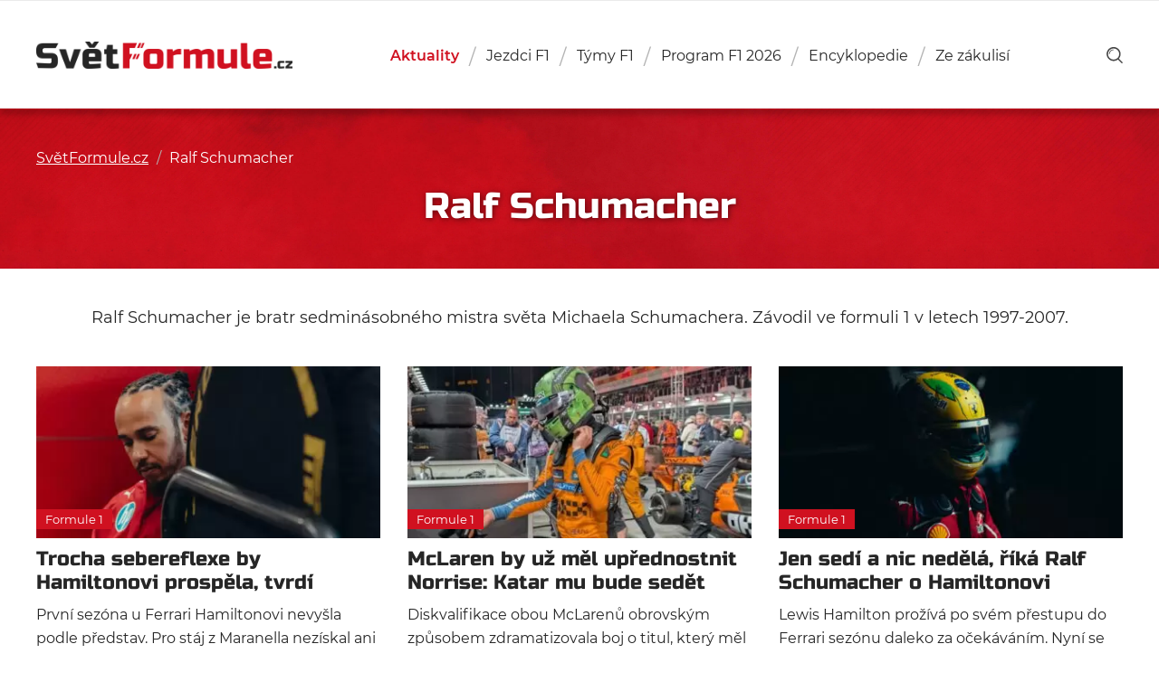

--- FILE ---
content_type: text/html; charset=UTF-8
request_url: https://svetformule.cz/tag/ralf-schumacher/
body_size: 13504
content:

<!DOCTYPE html>

<html id="document" class="no-js" lang="cs">
	<head>
		<meta http-equiv="Content-Type" content="text/html; charset=UTF-8">
		<meta http-equiv="X-UA-Compatible" content="IE=edge">

		<meta name="viewport" content="width=device-width, initial-scale=1.0">
		<meta name="author" content="SvětFormule.cz | https://svetformule.cz">

		<meta http-equiv="x-dns-prefetch-control" content="on">
		<link rel="dns-prefetch" href="//youtube.com" />
		<link rel="dns-prefetch" href="//platform.twitter.com" />

		<link rel="apple-touch-icon" sizes="180x180" href="https://svetformule.cz/wp-content/themes/svetformule/apple-touch-icon.png">
		<link rel="icon" type="image/png" sizes="32x32" href="https://svetformule.cz/wp-content/themes/svetformule/favicon-32x32.png">
		<link rel="icon" type="image/png" sizes="16x16" href="https://svetformule.cz/wp-content/themes/svetformule/favicon-16x16.png">
		<link rel="mask-icon" href="https://svetformule.cz/wp-content/themes/svetformule/safari-pinned-tab.svg">
		<meta name="msapplication-TileColor" content="#ffffff">
		<meta name="theme-color" content="#ffffff">

		
		<script>
			var url = new URL(window.location.href);
			var hasUtm = url.searchParams.get('utm_source') === 'www.seznam.cz';
			if (hasUtm) window.sessionStorage.setItem('utmSeznam', window.location.search + '');
			if (window.sessionStorage.getItem('utmSeznam')) document.documentElement.classList.add('utm-seznam');
		</script>

		<script async src="https://pagead2.googlesyndication.com/pagead/js/adsbygoogle.js?client=ca-pub-2586838542912586" crossorigin="anonymous"></script>
<script data-minify="1" src="https://svetformule.cz/wp-content/cache/min/1/static/js/ssp.js?ver=1769063622"></script>

<meta name="seznam-wmt" content="TjQQCSXdRJe8i0V7fOhIwMYK6atgUVhZ" /><script>document.documentElement.classList.remove("no-js");</script>
			<link rel="preload" as="font" type="font/woff2" href="https://svetformule.cz/wp-content/themes/svetformule/fonts/montserrat/Montserrat-Italic.woff2" crossorigin="crossorigin">
			<link rel="preload" as="font" type="font/woff2" href="https://svetformule.cz/wp-content/themes/svetformule/fonts/montserrat/Montserrat-Regular.woff2" crossorigin="crossorigin">
			<link rel="preload" as="font" type="font/woff2" href="https://svetformule.cz/wp-content/themes/svetformule/fonts/montserrat/Montserrat-SemiBold.woff2" crossorigin="crossorigin">
			<link rel="preload" as="font" type="font/woff2" href="https://svetformule.cz/wp-content/themes/svetformule/fonts/russo-one/russo-one-v6-latin-ext-regular.woff2" crossorigin="crossorigin">
		<meta name='robots' content='index, follow, max-image-preview:large, max-snippet:-1, max-video-preview:-1' />

<!-- Google Tag Manager for WordPress by gtm4wp.com -->
<script data-cfasync="false" data-pagespeed-no-defer>
	var gtm4wp_datalayer_name = "dataLayer";
	var dataLayer = dataLayer || [];
</script>
<!-- End Google Tag Manager for WordPress by gtm4wp.com -->
	<!-- This site is optimized with the Yoast SEO Premium plugin v26.8 (Yoast SEO v26.8) - https://yoast.com/product/yoast-seo-premium-wordpress/ -->
	<title>Ralf Schumacher Archivy - SvětFormule.cz</title>
<link data-rocket-prefetch href="https://www.googletagmanager.com" rel="dns-prefetch">
<link data-rocket-prefetch href="https://pagead2.googlesyndication.com" rel="dns-prefetch">
<link data-rocket-prefetch href="https://h.seznam.cz" rel="dns-prefetch">
<link data-rocket-prefetch href="https://fundingchoicesmessages.google.com" rel="dns-prefetch">
<link data-rocket-prefetch href="https://fonts.googleapis.com" rel="dns-prefetch">
<link data-rocket-prefetch href="https://ep2.adtrafficquality.google" rel="dns-prefetch"><link rel="preload" data-rocket-preload as="image" href="https://svetformule.cz/wp-content/themes/svetformule/img/bg_banner.jpg" fetchpriority="high">
	<meta name="description" content="Ralf Schumacher je bratr sedminásobného mistra světa Michaela Schumachera. Závodil ve formuli 1 v letech 1997-2007." />
	<link rel="canonical" href="https://svetformule.cz/tag/ralf-schumacher/" />
	<link rel="next" href="https://svetformule.cz/tag/ralf-schumacher/page/2/" />
	<meta property="og:locale" content="cs_CZ" />
	<meta property="og:type" content="article" />
	<meta property="og:title" content="Ralf Schumacher Archivy" />
	<meta property="og:description" content="Ralf Schumacher je bratr sedminásobného mistra světa Michaela Schumachera. Závodil ve formuli 1 v letech 1997-2007." />
	<meta property="og:url" content="https://svetformule.cz/tag/ralf-schumacher/" />
	<meta property="og:site_name" content="SvětFormule.cz" />
	<meta property="og:image" content="https://svetformule.cz/wp-content/uploads/2025/08/svetformule-neutral.png" />
	<meta property="og:image:width" content="1536" />
	<meta property="og:image:height" content="1024" />
	<meta property="og:image:type" content="image/png" />
	<meta name="twitter:card" content="summary_large_image" />
	<meta name="twitter:site" content="@svetformule" />
	<script type="application/ld+json" class="yoast-schema-graph">{"@context":"https://schema.org","@graph":[{"@type":"CollectionPage","@id":"https://svetformule.cz/tag/ralf-schumacher/","url":"https://svetformule.cz/tag/ralf-schumacher/","name":"Ralf Schumacher Archivy - SvětFormule.cz","isPartOf":{"@id":"https://svetformule.cz/#website"},"primaryImageOfPage":{"@id":"https://svetformule.cz/tag/ralf-schumacher/#primaryimage"},"image":{"@id":"https://svetformule.cz/tag/ralf-schumacher/#primaryimage"},"thumbnailUrl":"https://svetformule.cz/wp-content/uploads/2026/01/lewis-hamilton-ferrari.jpg","description":"Ralf Schumacher je bratr sedminásobného mistra světa Michaela Schumachera. Závodil ve formuli 1 v letech 1997-2007.","breadcrumb":{"@id":"https://svetformule.cz/tag/ralf-schumacher/#breadcrumb"},"inLanguage":"cs"},{"@type":"ImageObject","inLanguage":"cs","@id":"https://svetformule.cz/tag/ralf-schumacher/#primaryimage","url":"https://svetformule.cz/wp-content/uploads/2026/01/lewis-hamilton-ferrari.jpg","contentUrl":"https://svetformule.cz/wp-content/uploads/2026/01/lewis-hamilton-ferrari.jpg","width":1080,"height":540,"caption":"Lewis Hamilton stojící v garáži Ferrari"},{"@type":"BreadcrumbList","@id":"https://svetformule.cz/tag/ralf-schumacher/#breadcrumb","itemListElement":[{"@type":"ListItem","position":1,"name":"SvětFormule.cz","item":"https://svetformule.cz/"},{"@type":"ListItem","position":2,"name":"Ralf Schumacher"}]},{"@type":"WebSite","@id":"https://svetformule.cz/#website","url":"https://svetformule.cz/","name":"SvětFormule.cz","description":"","publisher":{"@id":"https://svetformule.cz/#organization"},"alternateName":"SF","potentialAction":[{"@type":"SearchAction","target":{"@type":"EntryPoint","urlTemplate":"https://svetformule.cz/?s={search_term_string}"},"query-input":{"@type":"PropertyValueSpecification","valueRequired":true,"valueName":"search_term_string"}}],"inLanguage":"cs"},{"@type":"Organization","@id":"https://svetformule.cz/#organization","name":"SvětFormule","alternateName":"SF","url":"https://svetformule.cz/","logo":{"@type":"ImageObject","inLanguage":"cs","@id":"https://svetformule.cz/#/schema/logo/image/","url":"https://svetformule.cz/wp-content/uploads/2019/03/svet-formule-logo.jpg","contentUrl":"https://svetformule.cz/wp-content/uploads/2019/03/svet-formule-logo.jpg","width":900,"height":600,"caption":"SvětFormule"},"image":{"@id":"https://svetformule.cz/#/schema/logo/image/"},"sameAs":["https://www.facebook.com/svetformule","https://x.com/svetformule","https://www.instagram.com/svetformule/","https://www.youtube.com/@svetformuletv4840","https://www.tiktok.com/@svetformule","https://www.threads.com/@svetformule","https://www.linkedin.com/company/svet-formule"],"description":"Od roku 1993 tvoříme audiovizuální díla pro televizní společnosi v České republice a stránky. SvětFormule.cz provozujeme od roku 2000.","email":"josef.vitak@for-tv.cz","telephone":"+420603842431","legalName":"FORTV s.r.o.","foundingDate":"2012-12-11","vatID":"CZ29137462","taxID":"29137462","numberOfEmployees":{"@type":"QuantitativeValue","minValue":"1","maxValue":"10"},"publishingPrinciples":"https://svetformule.cz/zasady-publikovani/","ownershipFundingInfo":"https://svetformule.cz/redakce/","ethicsPolicy":"https://svetformule.cz/zasady-publikovani/"}]}</script>
	<!-- / Yoast SEO Premium plugin. -->


<link rel="alternate" type="application/rss+xml" title="SvětFormule.cz &raquo; RSS zdroj" href="https://svetformule.cz/feed/" />
<link rel="alternate" type="application/rss+xml" title="SvětFormule.cz &raquo; RSS komentářů" href="https://svetformule.cz/comments/feed/" />
<link rel="alternate" type="application/rss+xml" title="SvětFormule.cz &raquo; RSS pro štítek Ralf Schumacher" href="https://svetformule.cz/tag/ralf-schumacher/feed/" />
<style id='wp-img-auto-sizes-contain-inline-css' type='text/css'>
img:is([sizes=auto i],[sizes^="auto," i]){contain-intrinsic-size:3000px 1500px}
/*# sourceURL=wp-img-auto-sizes-contain-inline-css */
</style>
<style id='classic-theme-styles-inline-css' type='text/css'>
/*! This file is auto-generated */
.wp-block-button__link{color:#fff;background-color:#32373c;border-radius:9999px;box-shadow:none;text-decoration:none;padding:calc(.667em + 2px) calc(1.333em + 2px);font-size:1.125em}.wp-block-file__button{background:#32373c;color:#fff;text-decoration:none}
/*# sourceURL=/wp-includes/css/classic-themes.min.css */
</style>
<link rel='stylesheet' id='dsprime_normalize-css' href='https://svetformule.cz/wp-content/themes/svetformule/css/libs/normalize.min.css' type='text/css' media='all' />
<link rel='stylesheet' id='dsprime_fancybox-css' href='https://svetformule.cz/wp-content/themes/svetformule/css/libs/jquery.fancybox.min.css' type='text/css' media='all' />
<link data-minify="1" rel='stylesheet' id='dsprime_layout-css' href='https://svetformule.cz/wp-content/cache/min/1/wp-content/themes/svetformule/css/layout.css?ver=1769063622' type='text/css' media='all' />
<script type="text/javascript" src="https://svetformule.cz/wp-includes/js/jquery/jquery.min.js?ver=3.7.1" id="jquery-core-js"></script>
<script type="text/javascript" src="https://svetformule.cz/wp-includes/js/jquery/jquery-migrate.min.js?ver=3.4.1" id="jquery-migrate-js"></script>

<!-- Google Tag Manager for WordPress by gtm4wp.com -->
<!-- GTM Container placement set to automatic -->
<script data-cfasync="false" data-pagespeed-no-defer>
	var dataLayer_content = {"pageTitle":"Ralf Schumacher Archivy - SvětFormule.cz","pagePostType":"post","pagePostType2":"tag-post"};
	dataLayer.push( dataLayer_content );
</script>
<script data-cfasync="false" data-pagespeed-no-defer>
(function(w,d,s,l,i){w[l]=w[l]||[];w[l].push({'gtm.start':
new Date().getTime(),event:'gtm.js'});var f=d.getElementsByTagName(s)[0],
j=d.createElement(s),dl=l!='dataLayer'?'&l='+l:'';j.async=true;j.src=
'//www.googletagmanager.com/gtm.js?id='+i+dl;f.parentNode.insertBefore(j,f);
})(window,document,'script','dataLayer','GTM-5FMPVBHT');
</script>
<!-- End Google Tag Manager for WordPress by gtm4wp.com -->	<style id='global-styles-inline-css' type='text/css'>
:root{--wp--preset--aspect-ratio--square: 1;--wp--preset--aspect-ratio--4-3: 4/3;--wp--preset--aspect-ratio--3-4: 3/4;--wp--preset--aspect-ratio--3-2: 3/2;--wp--preset--aspect-ratio--2-3: 2/3;--wp--preset--aspect-ratio--16-9: 16/9;--wp--preset--aspect-ratio--9-16: 9/16;--wp--preset--color--black: #000000;--wp--preset--color--cyan-bluish-gray: #abb8c3;--wp--preset--color--white: #ffffff;--wp--preset--color--pale-pink: #f78da7;--wp--preset--color--vivid-red: #cf2e2e;--wp--preset--color--luminous-vivid-orange: #ff6900;--wp--preset--color--luminous-vivid-amber: #fcb900;--wp--preset--color--light-green-cyan: #7bdcb5;--wp--preset--color--vivid-green-cyan: #00d084;--wp--preset--color--pale-cyan-blue: #8ed1fc;--wp--preset--color--vivid-cyan-blue: #0693e3;--wp--preset--color--vivid-purple: #9b51e0;--wp--preset--gradient--vivid-cyan-blue-to-vivid-purple: linear-gradient(135deg,rgb(6,147,227) 0%,rgb(155,81,224) 100%);--wp--preset--gradient--light-green-cyan-to-vivid-green-cyan: linear-gradient(135deg,rgb(122,220,180) 0%,rgb(0,208,130) 100%);--wp--preset--gradient--luminous-vivid-amber-to-luminous-vivid-orange: linear-gradient(135deg,rgb(252,185,0) 0%,rgb(255,105,0) 100%);--wp--preset--gradient--luminous-vivid-orange-to-vivid-red: linear-gradient(135deg,rgb(255,105,0) 0%,rgb(207,46,46) 100%);--wp--preset--gradient--very-light-gray-to-cyan-bluish-gray: linear-gradient(135deg,rgb(238,238,238) 0%,rgb(169,184,195) 100%);--wp--preset--gradient--cool-to-warm-spectrum: linear-gradient(135deg,rgb(74,234,220) 0%,rgb(151,120,209) 20%,rgb(207,42,186) 40%,rgb(238,44,130) 60%,rgb(251,105,98) 80%,rgb(254,248,76) 100%);--wp--preset--gradient--blush-light-purple: linear-gradient(135deg,rgb(255,206,236) 0%,rgb(152,150,240) 100%);--wp--preset--gradient--blush-bordeaux: linear-gradient(135deg,rgb(254,205,165) 0%,rgb(254,45,45) 50%,rgb(107,0,62) 100%);--wp--preset--gradient--luminous-dusk: linear-gradient(135deg,rgb(255,203,112) 0%,rgb(199,81,192) 50%,rgb(65,88,208) 100%);--wp--preset--gradient--pale-ocean: linear-gradient(135deg,rgb(255,245,203) 0%,rgb(182,227,212) 50%,rgb(51,167,181) 100%);--wp--preset--gradient--electric-grass: linear-gradient(135deg,rgb(202,248,128) 0%,rgb(113,206,126) 100%);--wp--preset--gradient--midnight: linear-gradient(135deg,rgb(2,3,129) 0%,rgb(40,116,252) 100%);--wp--preset--font-size--small: 13px;--wp--preset--font-size--medium: 20px;--wp--preset--font-size--large: 36px;--wp--preset--font-size--x-large: 42px;--wp--preset--spacing--20: 0.44rem;--wp--preset--spacing--30: 0.67rem;--wp--preset--spacing--40: 1rem;--wp--preset--spacing--50: 1.5rem;--wp--preset--spacing--60: 2.25rem;--wp--preset--spacing--70: 3.38rem;--wp--preset--spacing--80: 5.06rem;--wp--preset--shadow--natural: 6px 6px 9px rgba(0, 0, 0, 0.2);--wp--preset--shadow--deep: 12px 12px 50px rgba(0, 0, 0, 0.4);--wp--preset--shadow--sharp: 6px 6px 0px rgba(0, 0, 0, 0.2);--wp--preset--shadow--outlined: 6px 6px 0px -3px rgb(255, 255, 255), 6px 6px rgb(0, 0, 0);--wp--preset--shadow--crisp: 6px 6px 0px rgb(0, 0, 0);}:where(.is-layout-flex){gap: 0.5em;}:where(.is-layout-grid){gap: 0.5em;}body .is-layout-flex{display: flex;}.is-layout-flex{flex-wrap: wrap;align-items: center;}.is-layout-flex > :is(*, div){margin: 0;}body .is-layout-grid{display: grid;}.is-layout-grid > :is(*, div){margin: 0;}:where(.wp-block-columns.is-layout-flex){gap: 2em;}:where(.wp-block-columns.is-layout-grid){gap: 2em;}:where(.wp-block-post-template.is-layout-flex){gap: 1.25em;}:where(.wp-block-post-template.is-layout-grid){gap: 1.25em;}.has-black-color{color: var(--wp--preset--color--black) !important;}.has-cyan-bluish-gray-color{color: var(--wp--preset--color--cyan-bluish-gray) !important;}.has-white-color{color: var(--wp--preset--color--white) !important;}.has-pale-pink-color{color: var(--wp--preset--color--pale-pink) !important;}.has-vivid-red-color{color: var(--wp--preset--color--vivid-red) !important;}.has-luminous-vivid-orange-color{color: var(--wp--preset--color--luminous-vivid-orange) !important;}.has-luminous-vivid-amber-color{color: var(--wp--preset--color--luminous-vivid-amber) !important;}.has-light-green-cyan-color{color: var(--wp--preset--color--light-green-cyan) !important;}.has-vivid-green-cyan-color{color: var(--wp--preset--color--vivid-green-cyan) !important;}.has-pale-cyan-blue-color{color: var(--wp--preset--color--pale-cyan-blue) !important;}.has-vivid-cyan-blue-color{color: var(--wp--preset--color--vivid-cyan-blue) !important;}.has-vivid-purple-color{color: var(--wp--preset--color--vivid-purple) !important;}.has-black-background-color{background-color: var(--wp--preset--color--black) !important;}.has-cyan-bluish-gray-background-color{background-color: var(--wp--preset--color--cyan-bluish-gray) !important;}.has-white-background-color{background-color: var(--wp--preset--color--white) !important;}.has-pale-pink-background-color{background-color: var(--wp--preset--color--pale-pink) !important;}.has-vivid-red-background-color{background-color: var(--wp--preset--color--vivid-red) !important;}.has-luminous-vivid-orange-background-color{background-color: var(--wp--preset--color--luminous-vivid-orange) !important;}.has-luminous-vivid-amber-background-color{background-color: var(--wp--preset--color--luminous-vivid-amber) !important;}.has-light-green-cyan-background-color{background-color: var(--wp--preset--color--light-green-cyan) !important;}.has-vivid-green-cyan-background-color{background-color: var(--wp--preset--color--vivid-green-cyan) !important;}.has-pale-cyan-blue-background-color{background-color: var(--wp--preset--color--pale-cyan-blue) !important;}.has-vivid-cyan-blue-background-color{background-color: var(--wp--preset--color--vivid-cyan-blue) !important;}.has-vivid-purple-background-color{background-color: var(--wp--preset--color--vivid-purple) !important;}.has-black-border-color{border-color: var(--wp--preset--color--black) !important;}.has-cyan-bluish-gray-border-color{border-color: var(--wp--preset--color--cyan-bluish-gray) !important;}.has-white-border-color{border-color: var(--wp--preset--color--white) !important;}.has-pale-pink-border-color{border-color: var(--wp--preset--color--pale-pink) !important;}.has-vivid-red-border-color{border-color: var(--wp--preset--color--vivid-red) !important;}.has-luminous-vivid-orange-border-color{border-color: var(--wp--preset--color--luminous-vivid-orange) !important;}.has-luminous-vivid-amber-border-color{border-color: var(--wp--preset--color--luminous-vivid-amber) !important;}.has-light-green-cyan-border-color{border-color: var(--wp--preset--color--light-green-cyan) !important;}.has-vivid-green-cyan-border-color{border-color: var(--wp--preset--color--vivid-green-cyan) !important;}.has-pale-cyan-blue-border-color{border-color: var(--wp--preset--color--pale-cyan-blue) !important;}.has-vivid-cyan-blue-border-color{border-color: var(--wp--preset--color--vivid-cyan-blue) !important;}.has-vivid-purple-border-color{border-color: var(--wp--preset--color--vivid-purple) !important;}.has-vivid-cyan-blue-to-vivid-purple-gradient-background{background: var(--wp--preset--gradient--vivid-cyan-blue-to-vivid-purple) !important;}.has-light-green-cyan-to-vivid-green-cyan-gradient-background{background: var(--wp--preset--gradient--light-green-cyan-to-vivid-green-cyan) !important;}.has-luminous-vivid-amber-to-luminous-vivid-orange-gradient-background{background: var(--wp--preset--gradient--luminous-vivid-amber-to-luminous-vivid-orange) !important;}.has-luminous-vivid-orange-to-vivid-red-gradient-background{background: var(--wp--preset--gradient--luminous-vivid-orange-to-vivid-red) !important;}.has-very-light-gray-to-cyan-bluish-gray-gradient-background{background: var(--wp--preset--gradient--very-light-gray-to-cyan-bluish-gray) !important;}.has-cool-to-warm-spectrum-gradient-background{background: var(--wp--preset--gradient--cool-to-warm-spectrum) !important;}.has-blush-light-purple-gradient-background{background: var(--wp--preset--gradient--blush-light-purple) !important;}.has-blush-bordeaux-gradient-background{background: var(--wp--preset--gradient--blush-bordeaux) !important;}.has-luminous-dusk-gradient-background{background: var(--wp--preset--gradient--luminous-dusk) !important;}.has-pale-ocean-gradient-background{background: var(--wp--preset--gradient--pale-ocean) !important;}.has-electric-grass-gradient-background{background: var(--wp--preset--gradient--electric-grass) !important;}.has-midnight-gradient-background{background: var(--wp--preset--gradient--midnight) !important;}.has-small-font-size{font-size: var(--wp--preset--font-size--small) !important;}.has-medium-font-size{font-size: var(--wp--preset--font-size--medium) !important;}.has-large-font-size{font-size: var(--wp--preset--font-size--large) !important;}.has-x-large-font-size{font-size: var(--wp--preset--font-size--x-large) !important;}
/*# sourceURL=global-styles-inline-css */
</style>
<meta name="generator" content="WP Rocket 3.20.1.2" data-wpr-features="wpr_minify_js wpr_preconnect_external_domains wpr_oci wpr_image_dimensions wpr_minify_css wpr_preload_links wpr_desktop" /></head>

	<body id="page-73516" class="archive tag tag-ralf-schumacher tag-219 wp-theme-svetformule">
		
		<div  class="header-wrapper">
			
			<header  role="banner">
				<div  class="container row row-center">
					<div class="row row-justify-space row-align-center">
						<div class="logo">
							<a href="https://svetformule.cz">
								<img width="642" height="68" src="https://svetformule.cz/wp-content/uploads/2019/01/logo.png" title="SvětFormule.cz" alt="SvětFormule.cz"/>SvětFormule.cz							</a>           
						</div>

						<nav class="nav-main js-nav-hidden" role="navigation">
    <ul id="menu-hlavni-menu" class="main-menu row"><li id="menu-item-54000" class="menu-item menu-item-type-post_type menu-item-object-page current_page_parent menu-item-54000"><a href="https://svetformule.cz/aktualni-clanky/">Aktuality</a></li>
<li id="menu-item-66220" class="menu-item menu-item-type-post_type menu-item-object-page menu-item-66220"><a href="https://svetformule.cz/poradi-jezdcu/">Jezdci F1</a></li>
<li id="menu-item-66221" class="menu-item menu-item-type-post_type menu-item-object-page menu-item-66221"><a href="https://svetformule.cz/poradi-tymu/">Týmy F1</a></li>
<li id="menu-item-72822" class="menu-item-object-calendar menu-item menu-item-type-taxonomy menu-item-object-sezony menu-item-72822"><a href="https://svetformule.cz/sezony/sezona-2026/">Program F1 2026</a></li>
<li id="menu-item-58365" class="menu-item menu-item-type-post_type menu-item-object-page menu-item-has-children menu-item-58365"><a href="https://svetformule.cz/encyklopedie/">Encyklopedie</a>
<ul class="sub-menu">
	<li id="menu-item-66205" class="menu-item menu-item-type-post_type_archive menu-item-object-jezdci menu-item-66205"><a href="https://svetformule.cz/jezdci/">Jezdci</a></li>
	<li id="menu-item-66206" class="menu-item menu-item-type-post_type_archive menu-item-object-tymy menu-item-66206"><a href="https://svetformule.cz/tymy/">Týmy</a></li>
	<li id="menu-item-66207" class="menu-item menu-item-type-post_type_archive menu-item-object-okruhy menu-item-66207"><a href="https://svetformule.cz/okruhy/">Okruhy</a></li>
	<li id="menu-item-66208" class="menu-item menu-item-type-post_type_archive menu-item-object-pneumatiky menu-item-66208"><a href="https://svetformule.cz/pneumatiky/">Pneumatiky</a></li>
	<li id="menu-item-66209" class="menu-item menu-item-type-custom menu-item-object-custom menu-item-66209"><a href="/sezony/">Sezóny</a></li>
</ul>
</li>
<li id="menu-item-40152" class="menu-item menu-item-type-taxonomy menu-item-object-category menu-item-has-children menu-item-40152"><a href="https://svetformule.cz/kategorie/ze-zakulisi/">Ze zákulisí</a>
<ul class="sub-menu">
	<li id="menu-item-67168" class="menu-item menu-item-type-post_type menu-item-object-page menu-item-67168"><a href="https://svetformule.cz/formule-1-zakladni-pravidla-a-vysvetleni/">Manuál F1</a></li>
	<li id="menu-item-59259" class="menu-item menu-item-type-custom menu-item-object-custom menu-item-59259"><a href="https://svetformule.cz/tag/komentar/">Komentáře</a></li>
	<li id="menu-item-59261" class="menu-item menu-item-type-custom menu-item-object-custom menu-item-59261"><a href="https://svetformule.cz/tag/rozhovor/">Rozhovory</a></li>
	<li id="menu-item-59262" class="menu-item menu-item-type-custom menu-item-object-custom menu-item-59262"><a href="https://svetformule.cz/tag/recenze/">Recenze</a></li>
	<li id="menu-item-59263" class="menu-item menu-item-type-custom menu-item-object-custom menu-item-59263"><a href="https://svetformule.cz/tag/racing-journal/">Racing Journal</a></li>
	<li id="menu-item-59264" class="menu-item menu-item-type-custom menu-item-object-custom menu-item-59264"><a href="https://svetformule.cz/tag/serial/">Seriály</a></li>
</ul>
</li>
</ul></nav>
<div class="tools">
	<div class="row row-align-center">
	    <a href="https://svetformule.cz?s" class="search-button" role="link" aria-label="show search">
			<svg xmlns="http://www.w3.org/2000/svg" viewBox="0 0 73.69 74.94">
				<path d="M10.85 32.15h3.22a18.11 18.11 0 0 1 18.08-18.09v-3.22a21.33 21.33 0 0 0-21.3 21.31z"/>
				<path d="M72.75 69.43L56.47 53.16a32.26 32.26 0 1 0-4.69 4.43L68.19 74a3.22 3.22 0 1 0 4.56-4.56zM6.45 32.16a25.71 25.71 0 1 1 25.7 25.69 25.75 25.75 0 0 1-25.7-25.69z"/>
			</svg>
		</a>

	    <button class="nav-btn js-nav-show" role="button" aria-label="show/close navigation">Menu<span></span></button>
	</div>
</div>					</div>
				</div>
			</header>
		</div>
<main  class="content" role="main">
	<div  class="intro-title">
		<div  class="container">

			<div class="breadcrumbs"><span><span><a href="https://svetformule.cz/">SvětFormule.cz</a></span> <span class="separator">/</span> <span class="breadcrumb_last" aria-current="page">Ralf Schumacher</span></span></div>
			<h1>Ralf Schumacher</h1>

		</div>
	</div>

					<div  class="intro-info">
					<div  class="container">
						<div class="text-field ">
							<p>Ralf Schumacher je bratr sedminásobného mistra světa Michaela Schumachera. Závodil ve formuli 1 v letech 1997-2007.</p>
 
						</div>
					</div>
				</div>
			
	<div  class="content-wrapper">
		
		<div  class="container">
			<div class="loop-wrapper infinite-wrapper row row-justify-space">
				<article class="infinite-item">
    <a href="https://svetformule.cz/trocha-sebereflexe-by-hamiltonovi-prospela-tvrdi-schumacher/">
        <div class="article-image">
                                    <noscript>
                            <img src="https://svetformule.cz/wp-content/uploads/2026/01/lewis-hamilton-ferrari-800x400.jpg" alt="Trocha sebereflexe by Hamiltonovi prospěla, tvrdí Schumacher">
                        </noscript>

                        <picture>
                            <img class="lazyload" src="https://svetformule.cz/wp-content/uploads/2026/01/lewis-hamilton-ferrari-30x15.jpg" data-src="https://svetformule.cz/wp-content/uploads/2026/01/lewis-hamilton-ferrari-400x200.jpg" data-srcset="https://svetformule.cz/wp-content/uploads/2026/01/lewis-hamilton-ferrari-400x200.jpg, https://svetformule.cz/wp-content/uploads/2026/01/lewis-hamilton-ferrari-800x400.jpg 2x" alt="Trocha sebereflexe by Hamiltonovi prospěla, tvrdí Schumacher">
                        </picture>
                    
            <div class="article-category">
                <span class="cat-slug cat-slug-formule-1">Formule 1</span>            </div>
        </div>

                            <h2>Trocha sebereflexe by Hamiltonovi prospěla, tvrdí Schumacher</h2>

                    <p>První sezóna u Ferrari Hamiltonovi nevyšla podle představ. Pro stáj z Maranella nezískal ani jedno pódium a často se na něj snášela spousta kritiky. Sám si také často sypal popel na hlavu. Ke svým kritikům se však vyjádřil jasně a nyní vrátil úder Ralf Schumacher. </p>
                    </a>
</article><article class="infinite-item">
    <a href="https://svetformule.cz/mclaren-by-uz-mel-uprednostnit-norrise-katar-mu-bude-sedet/">
        <div class="article-image">
                                    <noscript>
                            <img src="https://svetformule.cz/wp-content/uploads/2025/11/lando-vegas25-800x400.jpg" alt="McLaren by už měl upřednostnit Norrise: Katar mu bude sedět">
                        </noscript>

                        <picture>
                            <img class="lazyload" src="https://svetformule.cz/wp-content/uploads/2025/11/lando-vegas25-30x15.jpg" data-src="https://svetformule.cz/wp-content/uploads/2025/11/lando-vegas25-400x200.jpg" data-srcset="https://svetformule.cz/wp-content/uploads/2025/11/lando-vegas25-400x200.jpg, https://svetformule.cz/wp-content/uploads/2025/11/lando-vegas25-800x400.jpg 2x" alt="McLaren by už měl upřednostnit Norrise: Katar mu bude sedět">
                        </picture>
                    
            <div class="article-category">
                <span class="cat-slug cat-slug-formule-1">Formule 1</span>            </div>
        </div>

                            <h2>McLaren by už měl upřednostnit Norrise: Katar mu bude sedět</h2>

                    <p>Diskvalifikace obou McLarenů obrovským způsobem zdramatizovala boj o titul, který měl až do uplynulého víkendu Lando Norris relativně pod kontrolou. Avšak vítězství Maxe Verstappena a nula bodů pro Norrise a Piastriho všechno změnily a McLaren se musí začít obávat.</p>
                    </a>
</article><article class="infinite-item">
    <a href="https://svetformule.cz/jen-sedi-a-nic-nedela-rika-ralf-schumacher-o-hamiltonovi/">
        <div class="article-image">
                                    <noscript>
                            <img src="https://svetformule.cz/wp-content/uploads/2025/11/vc-brazilie-2025-lewis-hamilton-800x400.jpg" alt="Jen sedí a nic nedělá, říká Ralf Schumacher o Hamiltonovi">
                        </noscript>

                        <picture>
                            <img class="lazyload" src="https://svetformule.cz/wp-content/uploads/2025/11/vc-brazilie-2025-lewis-hamilton-30x15.jpg" data-src="https://svetformule.cz/wp-content/uploads/2025/11/vc-brazilie-2025-lewis-hamilton-400x200.jpg" data-srcset="https://svetformule.cz/wp-content/uploads/2025/11/vc-brazilie-2025-lewis-hamilton-400x200.jpg, https://svetformule.cz/wp-content/uploads/2025/11/vc-brazilie-2025-lewis-hamilton-800x400.jpg 2x" alt="Jen sedí a nic nedělá, říká Ralf Schumacher o Hamiltonovi">
                        </picture>
                    
            <div class="article-category">
                <span class="cat-slug cat-slug-formule-1">Formule 1</span>            </div>
        </div>

                            <h2>Jen sedí a nic nedělá, říká Ralf Schumacher o Hamiltonovi</h2>

                    <p>Lewis Hamilton prožívá po svém přestupu do Ferrari sezónu daleko za očekáváním. Nyní se do něj pustil i Ralf Schumacher. Kritikou na adresu sedminásobného šampiona rozhodně nešetřil.</p>
                    </a>
</article><article class="infinite-item">
    <a href="https://svetformule.cz/muze-se-mick-schumacher-vratit-zpet-do-f1/">
        <div class="article-image">
                                    <noscript>
                            <img src="https://svetformule.cz/wp-content/uploads/2024/10/2024-mick-schumacher-800x400.jpg" alt="Může se Mick Schumacher vrátit zpět do F1?">
                        </noscript>

                        <picture>
                            <img class="lazyload" src="https://svetformule.cz/wp-content/uploads/2024/10/2024-mick-schumacher-30x15.jpg" data-src="https://svetformule.cz/wp-content/uploads/2024/10/2024-mick-schumacher-400x200.jpg" data-srcset="https://svetformule.cz/wp-content/uploads/2024/10/2024-mick-schumacher-400x200.jpg, https://svetformule.cz/wp-content/uploads/2024/10/2024-mick-schumacher-800x400.jpg 2x" alt="Může se Mick Schumacher vrátit zpět do F1?">
                        </picture>
                    
            <div class="article-category">
                <span class="cat-slug cat-slug-formule-1">Formule 1</span>            </div>
        </div>

                            <h2>Může se Mick Schumacher vrátit zpět do F1?</h2>

                    <p>Mick Schumacher není v královně motorsportu od konce roku 2022, kdy přišel o své místo v Haasu. Dokáže se ale ještě vrátit zpět do F1? Nebo mu dochází čas?</p>
                    </a>
</article><article class="infinite-item">
    <a href="https://svetformule.cz/schumacher-kritizuje-hamiltona-musi-byt-profesionalnejsi/">
        <div class="article-image">
                                    <noscript>
                            <img src="https://svetformule.cz/wp-content/uploads/2025/09/lewis-hamilton-ferrari-2025-800x400.jpg" alt="Schumacher kritizuje Hamiltona: Musí být profesionálnější">
                        </noscript>

                        <picture>
                            <img class="lazyload" src="https://svetformule.cz/wp-content/uploads/2025/09/lewis-hamilton-ferrari-2025-30x15.jpg" data-src="https://svetformule.cz/wp-content/uploads/2025/09/lewis-hamilton-ferrari-2025-400x200.jpg" data-srcset="https://svetformule.cz/wp-content/uploads/2025/09/lewis-hamilton-ferrari-2025-400x200.jpg, https://svetformule.cz/wp-content/uploads/2025/09/lewis-hamilton-ferrari-2025-800x400.jpg 2x" alt="Schumacher kritizuje Hamiltona: Musí být profesionálnější">
                        </picture>
                    
            <div class="article-category">
                <span class="cat-slug cat-slug-formule-1">Formule 1</span>            </div>
        </div>

                            <h2>Schumacher kritizuje Hamiltona: Musí být profesionálnější</h2>

                    <p>Po víkendu v Monze, kde sice nechyboval, ale do závodu startoval s penalizací, se Lewis Hamilton stal terčem kritiky ze strany Ralfa Schumachera. Podle bývalého pilota Formule 1 je britský závodník příliš neprofesionální a jeho opakující se chyby ho stojí nejen drahocenné body, ale i pověst. Schumacher varuje, že by tím mohl rozladit i fanoušky Ferrari.</p>
                    </a>
</article><article class="infinite-item">
    <a href="https://svetformule.cz/mekies-prinasi-do-red-bullu-novy-vitr-rika-schumacher-zlepseni-ale-potrva/">
        <div class="article-image">
                                    <noscript>
                            <img src="https://svetformule.cz/wp-content/uploads/2025/08/maxverstappen-vcmadarska2025-800x400.jpg" alt="Mekies přináší do Red Bullu nový vítr, říká Schumacher. Zlepšení ale potrvá">
                        </noscript>

                        <picture>
                            <img class="lazyload" src="https://svetformule.cz/wp-content/uploads/2025/08/maxverstappen-vcmadarska2025-30x15.jpg" data-src="https://svetformule.cz/wp-content/uploads/2025/08/maxverstappen-vcmadarska2025-400x200.jpg" data-srcset="https://svetformule.cz/wp-content/uploads/2025/08/maxverstappen-vcmadarska2025-400x200.jpg, https://svetformule.cz/wp-content/uploads/2025/08/maxverstappen-vcmadarska2025-800x400.jpg 2x" alt="Mekies přináší do Red Bullu nový vítr, říká Schumacher. Zlepšení ale potrvá">
                        </picture>
                    
            <div class="article-category">
                <span class="cat-slug cat-slug-formule-1">Formule 1</span>            </div>
        </div>

                            <h2>Mekies přináší do Red Bullu nový vítr, říká Schumacher. Zlepšení ale potrvá</h2>

                    <p>Ralf Schumacher se vyjádřil k novému šéfovi týmu Red Bull Laurentu Mekiesovi. Pochválil ho za to, že se snaží obnovit tým z Milton Keynes, který uprostřed obtížné sezóny získal pouze 194 bodů, z nichž 187 získal Max Verstappen.</p>
                    </a>
</article><article class="infinite-item">
    <a href="https://svetformule.cz/mozna-je-prilis-stary-rypl-si-ralf-schumacher-do-hamiltona/">
        <div class="article-image">
                                    <noscript>
                            <img src="https://svetformule.cz/wp-content/uploads/2025/08/lewishamilton-2025-2-800x400.jpg" alt="Možná je příliš starý, rýpl si Ralf Schumacher do Hamiltona">
                        </noscript>

                        <picture>
                            <img class="lazyload" src="https://svetformule.cz/wp-content/uploads/2025/08/lewishamilton-2025-2-30x15.jpg" data-src="https://svetformule.cz/wp-content/uploads/2025/08/lewishamilton-2025-2-400x200.jpg" data-srcset="https://svetformule.cz/wp-content/uploads/2025/08/lewishamilton-2025-2-400x200.jpg, https://svetformule.cz/wp-content/uploads/2025/08/lewishamilton-2025-2-800x400.jpg 2x" alt="Možná je příliš starý, rýpl si Ralf Schumacher do Hamiltona">
                        </picture>
                    
            <div class="article-category">
                <span class="cat-slug cat-slug-formule-1">Formule 1</span>            </div>
        </div>

                            <h2>Možná je příliš starý, rýpl si Ralf Schumacher do Hamiltona</h2>

                    <p>Lewis Hamilton se s novým monopostem stále trápí a otevřeně o sobě mluví jako o zbytečném. Za to čelí kritice od Ralfa Schumachera. Podle šéfa týmu Frédérica Vasseura navíc on i Hamilton podcenili, jak náročná bude adaptace po dvou dekádách v jiných stájích.</p>
                    </a>
</article><article class="infinite-item">
    <a href="https://svetformule.cz/nejistota-kolem-formy-red-bullu-muze-verstappena-primet-k-odchodu-mini-schumacher/">
        <div class="article-image">
                                    <noscript>
                            <img src="https://svetformule.cz/wp-content/uploads/2025/07/maxverstappen-vcvelkebritanie-2025-800x400.jpg" alt="Nejistota kolem formy Red Bullu může Verstappena přimět k odchodu, míní Schumacher">
                        </noscript>

                        <picture>
                            <img class="lazyload" src="https://svetformule.cz/wp-content/uploads/2025/07/maxverstappen-vcvelkebritanie-2025-30x15.jpg" data-src="https://svetformule.cz/wp-content/uploads/2025/07/maxverstappen-vcvelkebritanie-2025-400x200.jpg" data-srcset="https://svetformule.cz/wp-content/uploads/2025/07/maxverstappen-vcvelkebritanie-2025-400x200.jpg, https://svetformule.cz/wp-content/uploads/2025/07/maxverstappen-vcvelkebritanie-2025-800x400.jpg 2x" alt="Nejistota kolem formy Red Bullu může Verstappena přimět k odchodu, míní Schumacher">
                        </picture>
                    
            <div class="article-category">
                <span class="cat-slug cat-slug-formule-1">Formule 1</span>            </div>
        </div>

                            <h2>Nejistota kolem formy Red Bullu může Verstappena přimět k odchodu, míní Schumacher</h2>

                    <p>Bývalý pilot formule 1 Ralf Schumacher je přesvědčený, že Max Verstappen stále zvažuje odchod z Red Bullu, navzdory nedávnému odchodu týmového šéfa Christiana Hornera.</p>
                    </a>
</article><article class="infinite-item">
    <a href="https://svetformule.cz/ako-franz-hermann-verstappenov-test-kritizuje-schumacher/">
        <div class="article-image">
                                    <noscript>
                            <img src="https://svetformule.cz/wp-content/uploads/2025/02/verstappen-smiling-2025-800x400.jpg" alt="Ako Franz Hermann: Verstappenov test kritizuje Schumacher">
                        </noscript>

                        <picture>
                            <img class="lazyload" src="https://svetformule.cz/wp-content/uploads/2025/02/verstappen-smiling-2025-30x15.jpg" data-src="https://svetformule.cz/wp-content/uploads/2025/02/verstappen-smiling-2025-400x200.jpg" data-srcset="https://svetformule.cz/wp-content/uploads/2025/02/verstappen-smiling-2025-400x200.jpg, https://svetformule.cz/wp-content/uploads/2025/02/verstappen-smiling-2025-800x400.jpg 2x" alt="Ako Franz Hermann: Verstappenov test kritizuje Schumacher">
                        </picture>
                    
            <div class="article-category">
                <span class="cat-slug cat-slug-formule-1">Formule 1</span>            </div>
        </div>

                            <h2>Ako Franz Hermann: Verstappenov test kritizuje Schumacher</h2>

                    <p>Max Verstappen v priebehu minulého týždňa testoval závodný špeciál Ferrari GT3 na Nürburgringu. Test sa podľa dostupných informácii uskutočnil tajne a niektoré zdroje dodávajú, že Holanďan použil pri teste falošné meno Franz Hermann.</p>
                    </a>
</article>			</div>

			
<div class="pagination" role="navigation">
    <div class="pagination-status">
        <p class="infinite-scroll-request">Načítám další články...</p>
        <p class="infinite-scroll-last">Toť vše.</p>
        <p class="infinite-scroll-error">Toť vše.</p>
    </div>

    <div class="pagination-load">
        <a href="https://svetformule.cz/tag/ralf-schumacher/page/2/" >Zobrazit starší články</a>    </div>
</div>		</div>
			
			</div>
</main>

        
                
        <footer  role="contentinfo">

            <div  class="container row row-justify-space footer-top">

                <div  class="footer-about">
                
                    <h2>O redakci Svět Formule</h2>
                                            <p>Svět Formule je nezávislá česká redakce zaměřená na motorsport, především na formuli 1. Byla založena v roce 1999 a patří mezi nejstarší specializované motorsportové weby na československém trhu.</p>
<p>Jsme průvodcem světem formule 1 a přinášíme aktuální zpravodajství, detailní reporty ze závodních víkendů, technické rozbory, odborné analýzy a komentáře k dění v královně motorsportu. Sledujeme nejen samotné závody, ale také zákulisí týmů a jezdců, technický vývoj monopostů i strategická rozhodnutí, která ovlivňují výsledky sezóny.</p>
<p>Naším cílem je poskytovat přesné, srozumitelné a ověřené informace fanouškům formule 1, a to jak dlouholetým nadšencům, tak novým divákům. Redakční obsah vzniká s důrazem na kvalitu, kontext a dlouhodobou znalost prostředí motorsportu.</p>
<p>Svět Formule je provozován společností <a href="https://for-tv.cz/" target="_blank" rel="noopener">FORTV s.r.o.</a></p>
                    
                </div>

                <div  class="footer-social">

                    <h2>Sledujte Svět Formule<br>na sociálních sítích</h2>
                    <p>Buďte v obraze o dění ve formuli 1.<br>Na sociálních sítích sdílíme aktuální zprávy, výsledky závodů, zajímavosti ze zákulisí F1 a odkazy na nejnovější články ze Světa Formule.</p>
                    <ul>
                        <li>
                            <a href="https://www.facebook.com/svetformule" target="_blank" rel="noopener noreferrer">
                                <img width="20" height="20" src="https://svetformule.cz/wp-content/themes/svetformule/img/social/facebook.svg" alt="">Facebook
                            </a>
                        </li>
                        <li>
                            <a href="https://www.instagram.com/svetformule/" target="_blank" rel="noopener noreferrer">
                                <img width="20" height="20" src="https://svetformule.cz/wp-content/themes/svetformule/img/social/instagram.svg" alt="">Instagram
                            </a>
                        </li>
                        <li>
                            <a href="https://x.com/svetformule?lang=cs" target="_blank" rel="noopener noreferrer">
                                <img width="20" height="20" src="https://svetformule.cz/wp-content/themes/svetformule/img/social/twitter.svg" alt="">X
                            </a>
                        </li>
                        <li>
                            <a href="https://www.threads.com/@svetformule" target="_blank" rel="noopener noreferrer">
                                <img width="20" height="20" src="https://svetformule.cz/wp-content/themes/svetformule/img/social/threads.svg" alt="">Threads
                            </a>
                        </li>
                        <li>
                            <a href="https://www.tiktok.com/@svetformule" target="_blank" rel="noopener noreferrer">
                                <img width="20" height="20" src="https://svetformule.cz/wp-content/themes/svetformule/img/social/tiktok.svg" alt="">Tiktok
                            </a>
                        </li>
                        <li>
                            <a href="https://www.linkedin.com/company/svet-formule/" target="_blank" rel="noopener noreferrer">
                                <img width="20" height="20" src="https://svetformule.cz/wp-content/themes/svetformule/img/social/linkedin.svg" alt="">LinkedIn
                            </a>
                        </li>
                        <li>
                            <a href="https://www.youtube.com/@svetformuletv4840/videos" target="_blank" rel="noopener noreferrer">
                                <img width="20" height="20" src="https://svetformule.cz/wp-content/themes/svetformule/img/social/youtube.svg" alt="">Youtube
                            </a>
                        </li>
                    </ul>

                </div>

                <div  class="footer-list">

                    <h2>Více o Svět Formule</h2>
                    <ul>
                        <li><span>→</span><a href="/redakce/">Redakce</a></li>
                        <li><span>→</span><a href="/encyklopedie/">Encyklopedie</a></li>
                        <li><span>→</span><a href="/spoluprace/">Spolupráce</a></li>
                    </ul>

                </div>

            </div>

            <div  class="container row row-justify-space">

                                <div  class="footer-list">
                    <h2>Týmy formule 1</h2>
                    <ul>
                                                    <li><span>→</span> <a href="https://svetformule.cz/tymy/mclaren/">McLaren</a></li>
                                                    <li><span>→</span> <a href="https://svetformule.cz/tymy/mercedes/">Mercedes</a></li>
                                                    <li><span>→</span> <a href="https://svetformule.cz/tymy/red-bull/">Red Bull</a></li>
                                                    <li><span>→</span> <a href="https://svetformule.cz/tymy/ferrari/">Ferrari</a></li>
                                                    <li><span>→</span> <a href="https://svetformule.cz/tymy/williams/">Williams</a></li>
                                                    <li><span>→</span> <a href="https://svetformule.cz/tymy/racing-bulls/">Racing Bulls</a></li>
                                                    <li><span>→</span> <a href="https://svetformule.cz/tymy/aston-martin/">Aston Martin</a></li>
                                                    <li><span>→</span> <a href="https://svetformule.cz/tymy/haas/">Haas</a></li>
                                                    <li><span>→</span> <a href="https://svetformule.cz/tymy/alpine/">Alpine</a></li>
                                                    <li><span>→</span> <a href="https://svetformule.cz/tymy/cadillac/">Cadillac</a></li>
                                                    <li><span>→</span> <a href="https://svetformule.cz/tymy/audi/">Audi</a></li>
                                            </ul>
                </div>
                
                                <div  class="footer-list">
                    <h2>Jezdci formule 1</h2>
                    <ul>
                                                    <li><span>→</span><a href="https://svetformule.cz/jezdci/lando-norris-2/">Lando Norris</a></li>
                                                    <li><span>→</span><a href="https://svetformule.cz/jezdci/max-verstappen/">Max Verstappen</a></li>
                                                    <li><span>→</span><a href="https://svetformule.cz/jezdci/oscar-piastri/">Oscar Piastri</a></li>
                                                    <li><span>→</span><a href="https://svetformule.cz/jezdci/george-russell/">George Russell</a></li>
                                                    <li><span>→</span><a href="https://svetformule.cz/jezdci/charles-leclerc/">Charles Leclerc</a></li>
                                                    <li><span>→</span><a href="https://svetformule.cz/jezdci/lewis-hamilton/">Lewis Hamilton</a></li>
                                                    <li><span>→</span><a href="https://svetformule.cz/jezdci/andrea-kimi-antonelli/">Andrea Kimi Antonelli</a></li>
                                                    <li><span>→</span><a href="https://svetformule.cz/jezdci/alexander-albon/">Alexander Albon</a></li>
                                                    <li><span>→</span><a href="https://svetformule.cz/jezdci/carlos-sainz/">Carlos Sainz</a></li>
                                                    <li><span>→</span><a href="https://svetformule.cz/jezdci/fernando-alonso/">Fernando Alonso</a></li>
                                                    <li><span>→</span><a href="https://svetformule.cz/jezdci/nico-hulkenberg/">Nico Hülkenberg</a></li>
                                                    <li><span>→</span><a href="https://svetformule.cz/jezdci/isack-hadjar/">Isack Hadjar</a></li>
                                                    <li><span>→</span><a href="https://svetformule.cz/jezdci/oliver-bearman/">Oliver Bearman</a></li>
                                                    <li><span>→</span><a href="https://svetformule.cz/jezdci/liam-lawson/">Liam Lawson</a></li>
                                                    <li><span>→</span><a href="https://svetformule.cz/jezdci/esteban-ocon/">Esteban Ocon</a></li>
                                                    <li><span>→</span><a href="https://svetformule.cz/jezdci/lance-stroll/">Lance Stroll</a></li>
                                                    <li><span>→</span><a href="https://svetformule.cz/jezdci/pierre-gasly/">Pierre Gasly</a></li>
                                                    <li><span>→</span><a href="https://svetformule.cz/jezdci/gabriel-bortoleto/">Gabriel Bortoleto</a></li>
                                                    <li><span>→</span><a href="https://svetformule.cz/jezdci/valtteri-bottas/">Valtteri Bottas</a></li>
                                                    <li><span>→</span><a href="https://svetformule.cz/jezdci/sergio-perez/">Sergio Pérez</a></li>
                                                    <li><span>→</span><a href="https://svetformule.cz/jezdci/franco-colapinto/">Franco Colapinto</a></li>
                                                    <li><span>→</span><a href="https://svetformule.cz/jezdci/arvid-lindblad/">Arvid Lindblad</a></li>
                                            </ul>
                </div>
                
                                <div  class="footer-list">
                    <h2>Okruhy formule 1</h2>
                    <ul>
                                                    <li><span>→</span><a href="https://svetformule.cz/okruhy/austin/">Circuit of the Americas - USA</a></li>
                                                    <li><span>→</span><a href="https://svetformule.cz/okruhy/autodromo-hermanos-rodriguez/">Autódromo Hermanos Rodríguez - Mexiko</a></li>
                                                    <li><span>→</span><a href="https://svetformule.cz/okruhy/sachir/">Sachír - Bahrajn</a></li>
                                                    <li><span>→</span><a href="https://svetformule.cz/okruhy/baku/">Baku - Ázerbájdžán</a></li>
                                                    <li><span>→</span><a href="https://svetformule.cz/okruhy/barcelona/">Barcelona - Španělsko</a></li>
                                                    <li><span>→</span><a href="https://svetformule.cz/okruhy/dzidda/">Džidda - Saúdská Arábie</a></li>
                                                    <li><span>→</span><a href="https://svetformule.cz/okruhy/imola/">Imola - Itálie</a></li>
                                                    <li><span>→</span><a href="https://svetformule.cz/okruhy/interlagos/">Interlagos - Brazílie</a></li>
                                                    <li><span>→</span><a href="https://svetformule.cz/okruhy/suzuka/">Suzuka - Japonsko</a></li>
                                                    <li><span>→</span><a href="https://svetformule.cz/okruhy/hungaroring/">Hungaroring - Maďarsko</a></li>
                                                    <li><span>→</span><a href="https://svetformule.cz/okruhy/las-vegas/">Las Vegas - USA</a></li>
                                                    <li><span>→</span><a href="https://svetformule.cz/okruhy/lusail/">Lusail - Katar</a></li>
                                                    <li><span>→</span><a href="https://svetformule.cz/okruhy/marina-bay/">Marina Bay - Singapur</a></li>
                                                    <li><span>→</span><a href="https://svetformule.cz/okruhy/melbourne/">Melbourne - Austrálie</a></li>
                                                    <li><span>→</span><a href="https://svetformule.cz/okruhy/miami/">Miami - USA</a></li>
                                                    <li><span>→</span><a href="https://svetformule.cz/okruhy/monako/">Monako - Monte Carlo</a></li>
                                                    <li><span>→</span><a href="https://svetformule.cz/okruhy/montreal/">Montréal - Kanada</a></li>
                                                    <li><span>→</span><a href="https://svetformule.cz/okruhy/monza/">Monza - Itálie</a></li>
                                                    <li><span>→</span><a href="https://svetformule.cz/okruhy/red-bull-ring/">Red Bull Ring - Rakousko</a></li>
                                                    <li><span>→</span><a href="https://svetformule.cz/okruhy/sanghaj/">Šanghaj - Čína</a></li>
                                                    <li><span>→</span><a href="https://svetformule.cz/okruhy/silverstone/">Silverstone - Velká Británie</a></li>
                                                    <li><span>→</span><a href="https://svetformule.cz/okruhy/spa-francorchamps/">Spa-Francorchamps - Belgie</a></li>
                                                    <li><span>→</span><a href="https://svetformule.cz/okruhy/yas-marina/">Yas Marina - Abú Zabí</a></li>
                                                    <li><span>→</span><a href="https://svetformule.cz/okruhy/zandvoort/">Zandvoort - Nizozemí</a></li>
                                                    <li><span>→</span><a href="https://svetformule.cz/okruhy/madring-spanelsko/">Madring - Španělsko</a></li>
                                            </ul>
                </div>
                
                                <div  class="footer-list">
                    <h2>Osobnosti formule 1</h2>
                    <ul>
                                                    <li><span>→</span><a href="https://svetformule.cz/jezdci/niki-lauda/">Niki Lauda</a></li>
                                                    <li><span>→</span><a href="https://svetformule.cz/jezdci/emerson-fittipaldi/">Emerson Fittipaldi</a></li>
                                                    <li><span>→</span><a href="https://svetformule.cz/jezdci/giuseppe-farina/">Giuseppe Farina</a></li>
                                                    <li><span>→</span><a href="https://svetformule.cz/jezdci/james-hunt/">James Hunt</a></li>
                                                    <li><span>→</span><a href="https://svetformule.cz/jezdci/sebastian-vettel/">Sebastian Vettel</a></li>
                                                    <li><span>→</span><a href="https://svetformule.cz/jezdci/ayrton-senna/">Ayrton Senna</a></li>
                                                    <li><span>→</span><a href="https://svetformule.cz/jezdci/juan-manuel-fangio/">Juan Manuel Fangio</a></li>
                                                    <li><span>→</span><a href="https://svetformule.cz/jezdci/alberto-ascari/">Alberto Ascari</a></li>
                                                    <li><span>→</span><a href="https://svetformule.cz/jezdci/alain-prost/">Alain Prost</a></li>
                                                    <li><span>→</span><a href="https://svetformule.cz/jezdci/nico-rosberg/">Nico Rosberg</a></li>
                                            </ul>
                </div>
                
            </div>

            <div  class="container footer-line">

                <div  class="footer-logo">
                    
                    <noscript>
                        <img src="https://svetformule.cz/wp-content/uploads/2019/01/logo-footer.png" width="122" height="66" alt="logo-footer">
                    </noscript>

                    <picture>
                        <img class="lazyload" src="https://svetformule.cz/wp-content/uploads/2019/01/logo-footer.png" data-src="https://svetformule.cz/wp-content/uploads/2019/01/logo-footer.png" alt="logo-footer">
                    </picture>

                </div>

                <nav class="nav-footer" role="navigation">
                    <ul id="menu-menu-paticky" class="footer-menu"><li id="menu-item-715" class="menu-item menu-item-type-post_type menu-item-object-page menu-item-715"><a href="https://svetformule.cz/redakce/">Redakce</a></li>
<li id="menu-item-73873" class="menu-item menu-item-type-post_type menu-item-object-page menu-item-73873"><a href="https://svetformule.cz/kontakt/">Kontakt</a></li>
<li id="menu-item-73874" class="menu-item menu-item-type-post_type menu-item-object-page menu-item-73874"><a href="https://svetformule.cz/zasady-ochrany-osobnich-udaju/">Zásady ochrany osobních údajů</a></li>
<li id="menu-item-73875" class="menu-item menu-item-type-post_type menu-item-object-page menu-item-73875"><a href="https://svetformule.cz/zasady-publikovani/">Zásady publikování</a></li>
<li id="menu-item-44579" class="menu-item menu-item-type-post_type menu-item-object-page menu-item-44579"><a href="https://svetformule.cz/spoluprace/">Spolupráce</a></li>
<li id="menu-item-73876" class="menu-item menu-item-type-post_type menu-item-object-page menu-item-73876"><a href="https://svetformule.cz/kariera/">Kariéra</a></li>
<li id="menu-item-925" class="menu-item menu-item-type-post_type menu-item-object-page menu-item-925"><a href="https://svetformule.cz/historie-stranek/">Historie Svět Formule</a></li>
</ul>                </nav>

                <div  class="footer-copyright">
                    <p>
                                                    © 1999–2026FORTV s.r.o., provozovatel webu Svět Formule.cz – redakce o formuli 1 a motorsportu.<br>
                                                                            Kontakt: info [at] svetformule [dot] cz                                            </p>
                </div>

            </div>
        </footer>

        <div  class="scripts">
            <script type="speculationrules">
{"prefetch":[{"source":"document","where":{"and":[{"href_matches":"/*"},{"not":{"href_matches":["/wp-*.php","/wp-admin/*","/wp-content/uploads/*","/wp-content/*","/wp-content/plugins/*","/wp-content/themes/svetformule/*","/*\\?(.+)"]}},{"not":{"selector_matches":"a[rel~=\"nofollow\"]"}},{"not":{"selector_matches":".no-prefetch, .no-prefetch a"}}]},"eagerness":"conservative"}]}
</script>
<script type="text/javascript" id="rocket-browser-checker-js-after">
/* <![CDATA[ */
"use strict";var _createClass=function(){function defineProperties(target,props){for(var i=0;i<props.length;i++){var descriptor=props[i];descriptor.enumerable=descriptor.enumerable||!1,descriptor.configurable=!0,"value"in descriptor&&(descriptor.writable=!0),Object.defineProperty(target,descriptor.key,descriptor)}}return function(Constructor,protoProps,staticProps){return protoProps&&defineProperties(Constructor.prototype,protoProps),staticProps&&defineProperties(Constructor,staticProps),Constructor}}();function _classCallCheck(instance,Constructor){if(!(instance instanceof Constructor))throw new TypeError("Cannot call a class as a function")}var RocketBrowserCompatibilityChecker=function(){function RocketBrowserCompatibilityChecker(options){_classCallCheck(this,RocketBrowserCompatibilityChecker),this.passiveSupported=!1,this._checkPassiveOption(this),this.options=!!this.passiveSupported&&options}return _createClass(RocketBrowserCompatibilityChecker,[{key:"_checkPassiveOption",value:function(self){try{var options={get passive(){return!(self.passiveSupported=!0)}};window.addEventListener("test",null,options),window.removeEventListener("test",null,options)}catch(err){self.passiveSupported=!1}}},{key:"initRequestIdleCallback",value:function(){!1 in window&&(window.requestIdleCallback=function(cb){var start=Date.now();return setTimeout(function(){cb({didTimeout:!1,timeRemaining:function(){return Math.max(0,50-(Date.now()-start))}})},1)}),!1 in window&&(window.cancelIdleCallback=function(id){return clearTimeout(id)})}},{key:"isDataSaverModeOn",value:function(){return"connection"in navigator&&!0===navigator.connection.saveData}},{key:"supportsLinkPrefetch",value:function(){var elem=document.createElement("link");return elem.relList&&elem.relList.supports&&elem.relList.supports("prefetch")&&window.IntersectionObserver&&"isIntersecting"in IntersectionObserverEntry.prototype}},{key:"isSlowConnection",value:function(){return"connection"in navigator&&"effectiveType"in navigator.connection&&("2g"===navigator.connection.effectiveType||"slow-2g"===navigator.connection.effectiveType)}}]),RocketBrowserCompatibilityChecker}();
//# sourceURL=rocket-browser-checker-js-after
/* ]]> */
</script>
<script type="text/javascript" id="rocket-preload-links-js-extra">
/* <![CDATA[ */
var RocketPreloadLinksConfig = {"excludeUris":"/wp-content/themes/svetformule/feed-centrum.xml/|/(?:.+/)?feed(?:/(?:.+/?)?)?$|/(?:.+/)?embed/|/(index.php/)?(.*)wp-json(/.*|$)|/refer/|/go/|/recommend/|/recommends/","usesTrailingSlash":"1","imageExt":"jpg|jpeg|gif|png|tiff|bmp|webp|avif|pdf|doc|docx|xls|xlsx|php","fileExt":"jpg|jpeg|gif|png|tiff|bmp|webp|avif|pdf|doc|docx|xls|xlsx|php|html|htm","siteUrl":"https://svetformule.cz","onHoverDelay":"100","rateThrottle":"3"};
//# sourceURL=rocket-preload-links-js-extra
/* ]]> */
</script>
<script type="text/javascript" id="rocket-preload-links-js-after">
/* <![CDATA[ */
(function() {
"use strict";var r="function"==typeof Symbol&&"symbol"==typeof Symbol.iterator?function(e){return typeof e}:function(e){return e&&"function"==typeof Symbol&&e.constructor===Symbol&&e!==Symbol.prototype?"symbol":typeof e},e=function(){function i(e,t){for(var n=0;n<t.length;n++){var i=t[n];i.enumerable=i.enumerable||!1,i.configurable=!0,"value"in i&&(i.writable=!0),Object.defineProperty(e,i.key,i)}}return function(e,t,n){return t&&i(e.prototype,t),n&&i(e,n),e}}();function i(e,t){if(!(e instanceof t))throw new TypeError("Cannot call a class as a function")}var t=function(){function n(e,t){i(this,n),this.browser=e,this.config=t,this.options=this.browser.options,this.prefetched=new Set,this.eventTime=null,this.threshold=1111,this.numOnHover=0}return e(n,[{key:"init",value:function(){!this.browser.supportsLinkPrefetch()||this.browser.isDataSaverModeOn()||this.browser.isSlowConnection()||(this.regex={excludeUris:RegExp(this.config.excludeUris,"i"),images:RegExp(".("+this.config.imageExt+")$","i"),fileExt:RegExp(".("+this.config.fileExt+")$","i")},this._initListeners(this))}},{key:"_initListeners",value:function(e){-1<this.config.onHoverDelay&&document.addEventListener("mouseover",e.listener.bind(e),e.listenerOptions),document.addEventListener("mousedown",e.listener.bind(e),e.listenerOptions),document.addEventListener("touchstart",e.listener.bind(e),e.listenerOptions)}},{key:"listener",value:function(e){var t=e.target.closest("a"),n=this._prepareUrl(t);if(null!==n)switch(e.type){case"mousedown":case"touchstart":this._addPrefetchLink(n);break;case"mouseover":this._earlyPrefetch(t,n,"mouseout")}}},{key:"_earlyPrefetch",value:function(t,e,n){var i=this,r=setTimeout(function(){if(r=null,0===i.numOnHover)setTimeout(function(){return i.numOnHover=0},1e3);else if(i.numOnHover>i.config.rateThrottle)return;i.numOnHover++,i._addPrefetchLink(e)},this.config.onHoverDelay);t.addEventListener(n,function e(){t.removeEventListener(n,e,{passive:!0}),null!==r&&(clearTimeout(r),r=null)},{passive:!0})}},{key:"_addPrefetchLink",value:function(i){return this.prefetched.add(i.href),new Promise(function(e,t){var n=document.createElement("link");n.rel="prefetch",n.href=i.href,n.onload=e,n.onerror=t,document.head.appendChild(n)}).catch(function(){})}},{key:"_prepareUrl",value:function(e){if(null===e||"object"!==(void 0===e?"undefined":r(e))||!1 in e||-1===["http:","https:"].indexOf(e.protocol))return null;var t=e.href.substring(0,this.config.siteUrl.length),n=this._getPathname(e.href,t),i={original:e.href,protocol:e.protocol,origin:t,pathname:n,href:t+n};return this._isLinkOk(i)?i:null}},{key:"_getPathname",value:function(e,t){var n=t?e.substring(this.config.siteUrl.length):e;return n.startsWith("/")||(n="/"+n),this._shouldAddTrailingSlash(n)?n+"/":n}},{key:"_shouldAddTrailingSlash",value:function(e){return this.config.usesTrailingSlash&&!e.endsWith("/")&&!this.regex.fileExt.test(e)}},{key:"_isLinkOk",value:function(e){return null!==e&&"object"===(void 0===e?"undefined":r(e))&&(!this.prefetched.has(e.href)&&e.origin===this.config.siteUrl&&-1===e.href.indexOf("?")&&-1===e.href.indexOf("#")&&!this.regex.excludeUris.test(e.href)&&!this.regex.images.test(e.href))}}],[{key:"run",value:function(){"undefined"!=typeof RocketPreloadLinksConfig&&new n(new RocketBrowserCompatibilityChecker({capture:!0,passive:!0}),RocketPreloadLinksConfig).init()}}]),n}();t.run();
}());

//# sourceURL=rocket-preload-links-js-after
/* ]]> */
</script>
<script type="text/javascript" src="https://svetformule.cz/wp-content/themes/svetformule/js/plugins/lazysizes/lazysizes.min.js" id="dsprime_lazysizes-js"></script>
<script type="text/javascript" src="https://svetformule.cz/wp-content/themes/svetformule/js/plugins/lazysizes/ls.print.min.js" id="dsprime_ls_print-js"></script>
<script type="text/javascript" src="https://svetformule.cz/wp-content/themes/svetformule/js/plugins/infinite-scroll.pkgd.min.js" id="dsprime_infinite_scroll-js"></script>
<script data-minify="1" type="text/javascript" src="https://svetformule.cz/wp-content/cache/min/1/wp-content/themes/svetformule/js/infinite-scroll.init.js?ver=1769063639" id="dsprime_infinite_scroll_init-js"></script>
<script type="text/javascript" src="https://svetformule.cz/wp-content/themes/svetformule/js/plugins/jquery.fancybox.min.js" id="dsprime_fancybox-js"></script>
<script data-minify="1" type="text/javascript" src="https://svetformule.cz/wp-content/cache/min/1/wp-content/themes/svetformule/js/plugins/jquery.hot.js?ver=1769063627" id="dsprime_hot-js"></script>
<script data-minify="1" type="text/javascript" src="https://svetformule.cz/wp-content/cache/min/1/wp-content/themes/svetformule/js/init.js?ver=1769063627" id="dsprime_init-js"></script>
        </div>
    </body>
</html>
<!-- This website is like a Rocket, isn't it? Performance optimized by WP Rocket. Learn more: https://wp-rocket.me -->

--- FILE ---
content_type: text/html; charset=utf-8
request_url: https://www.google.com/recaptcha/api2/aframe
body_size: 268
content:
<!DOCTYPE HTML><html><head><meta http-equiv="content-type" content="text/html; charset=UTF-8"></head><body><script nonce="54y9BgK51wlO6sHqLDXHcQ">/** Anti-fraud and anti-abuse applications only. See google.com/recaptcha */ try{var clients={'sodar':'https://pagead2.googlesyndication.com/pagead/sodar?'};window.addEventListener("message",function(a){try{if(a.source===window.parent){var b=JSON.parse(a.data);var c=clients[b['id']];if(c){var d=document.createElement('img');d.src=c+b['params']+'&rc='+(localStorage.getItem("rc::a")?sessionStorage.getItem("rc::b"):"");window.document.body.appendChild(d);sessionStorage.setItem("rc::e",parseInt(sessionStorage.getItem("rc::e")||0)+1);localStorage.setItem("rc::h",'1769707588745');}}}catch(b){}});window.parent.postMessage("_grecaptcha_ready", "*");}catch(b){}</script></body></html>

--- FILE ---
content_type: image/svg+xml
request_url: https://svetformule.cz/wp-content/themes/svetformule/img/social/youtube.svg
body_size: 402
content:
<?xml version="1.0" encoding="utf-8"?>
<!-- Generator: Adobe Illustrator 16.0.0, SVG Export Plug-In . SVG Version: 6.00 Build 0)  -->
<!DOCTYPE svg PUBLIC "-//W3C//DTD SVG 1.1//EN" "http://www.w3.org/Graphics/SVG/1.1/DTD/svg11.dtd">
<svg version="1.1" id="Vrstva_1" xmlns="http://www.w3.org/2000/svg" xmlns:xlink="http://www.w3.org/1999/xlink" x="0px" y="0px"
	 width="20px" height="20px" viewBox="118 118 20 20" enable-background="new 118 118 20 20" xml:space="preserve">
<path fill="#FFFFFF" d="M136.624,123.667c-0.207-0.774-0.817-1.384-1.591-1.591C133.629,121.7,128,121.7,128,121.7
	s-5.628,0-7.032,0.376c-0.774,0.207-1.384,0.817-1.591,1.591C119,125.071,119,128,119,128s0,2.929,0.376,4.332
	c0.207,0.774,0.817,1.385,1.591,1.592C122.372,134.3,128,134.3,128,134.3s5.629,0,7.033-0.376c0.773-0.207,1.384-0.817,1.591-1.592
	C137,130.929,137,128,137,128S137,125.071,136.624,123.667z M126.2,130.7v-5.4l4.676,2.7L126.2,130.7z"/>
</svg>


--- FILE ---
content_type: image/svg+xml
request_url: https://svetformule.cz/wp-content/themes/svetformule/img/social/facebook.svg
body_size: 340
content:
<?xml version="1.0" encoding="utf-8"?>
<!-- Generator: Adobe Illustrator 16.0.0, SVG Export Plug-In . SVG Version: 6.00 Build 0)  -->
<!DOCTYPE svg PUBLIC "-//W3C//DTD SVG 1.1//EN" "http://www.w3.org/Graphics/SVG/1.1/DTD/svg11.dtd">
<svg version="1.1" id="Vrstva_1" xmlns="http://www.w3.org/2000/svg" xmlns:xlink="http://www.w3.org/1999/xlink" x="0px" y="0px"
	 width="20px" height="20px" viewBox="5 5 20 20" enable-background="new 5 5 20 20" xml:space="preserve">
<g>
	<g>
		<path fill="#FFFFFF" d="M19.189,16.125l0.5-3.259h-3.127v-2.114c0-0.891,0.438-1.76,1.838-1.76h1.421V6.219
			c0,0-1.29-0.219-2.523-0.219c-2.574,0-4.257,1.561-4.257,4.385v2.482h-2.862v3.258h2.862V24h3.521v-7.875H19.189z"/>
	</g>
</g>
</svg>
